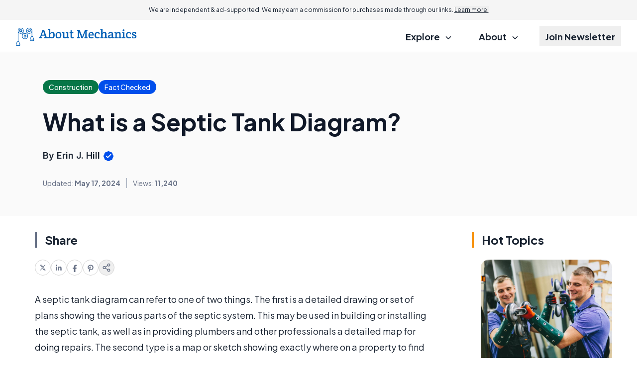

--- FILE ---
content_type: text/css
request_url: https://assets.aboutmechanics.com/res/default-rc/compiled/publicCSS_tw_default-rc.css?v=prod-a26d216
body_size: 12000
content:
/*! tailwindcss v3.4.3 | MIT License | https://tailwindcss.com*/*,:after,:before{border:0 solid;box-sizing:border-box}:after,:before{--tw-content:""}:host,html{line-height:1.5;-webkit-text-size-adjust:100%;font-family:Plus Jakarta Sans,ui-sans-serif,system-ui,sans-serif;font-feature-settings:normal;font-variation-settings:normal;tab-size:4;-webkit-tap-highlight-color:transparent}body{line-height:inherit;margin:0}hr{border-top-width:1px;color:inherit;height:0}abbr:where([title]){-webkit-text-decoration:underline dotted;text-decoration:underline dotted}h1,h2,h3,h4,h5,h6{font-size:inherit;font-weight:inherit}a{color:inherit;text-decoration:inherit}b,strong{font-weight:bolder}code,kbd,pre,samp{font-family:ui-monospace,SFMono-Regular,Menlo,Monaco,Consolas,Liberation Mono,Courier New,monospace;font-feature-settings:normal;font-size:1em;font-variation-settings:normal}small{font-size:80%}sub,sup{font-size:75%;line-height:0;position:relative;vertical-align:initial}sub{bottom:-.25em}sup{top:-.5em}table{border-collapse:collapse;border-color:inherit;text-indent:0}button,input,optgroup,select,textarea{color:inherit;font-family:inherit;font-feature-settings:inherit;font-size:100%;font-variation-settings:inherit;font-weight:inherit;letter-spacing:inherit;line-height:inherit;margin:0;padding:0}button,select{text-transform:none}button,input:where([type=button]),input:where([type=reset]),input:where([type=submit]){-webkit-appearance:button;background-color:initial;background-image:none}:-moz-focusring{outline:auto}:-moz-ui-invalid{box-shadow:none}progress{vertical-align:initial}::-webkit-inner-spin-button,::-webkit-outer-spin-button{height:auto}[type=search]{-webkit-appearance:textfield;outline-offset:-2px}::-webkit-search-decoration{-webkit-appearance:none}::-webkit-file-upload-button{-webkit-appearance:button;font:inherit}summary{display:list-item}blockquote,dd,dl,figure,h1,h2,h3,h4,h5,h6,hr,p,pre{margin:0}fieldset{margin:0}fieldset,legend{padding:0}menu,ol,ul{list-style:none;margin:0;padding:0}dialog{padding:0}textarea{resize:vertical}input::placeholder,textarea::placeholder{color:#9ca3af;opacity:1}[role=button],button{cursor:pointer}:disabled{cursor:default}audio,canvas,embed,iframe,img,object,svg,video{display:block;vertical-align:middle}img,video{height:auto;max-width:100%}[hidden]{display:none}:focus-visible{outline:none}address{font-style:normal}*,:after,:before{--tw-border-spacing-x:0;--tw-border-spacing-y:0;--tw-translate-x:0;--tw-translate-y:0;--tw-rotate:0;--tw-skew-x:0;--tw-skew-y:0;--tw-scale-x:1;--tw-scale-y:1;--tw-pan-x: ;--tw-pan-y: ;--tw-pinch-zoom: ;--tw-scroll-snap-strictness:proximity;--tw-gradient-from-position: ;--tw-gradient-via-position: ;--tw-gradient-to-position: ;--tw-ordinal: ;--tw-slashed-zero: ;--tw-numeric-figure: ;--tw-numeric-spacing: ;--tw-numeric-fraction: ;--tw-ring-inset: ;--tw-ring-offset-width:0px;--tw-ring-offset-color:#fff;--tw-ring-color:#3b82f680;--tw-ring-offset-shadow:0 0 #0000;--tw-ring-shadow:0 0 #0000;--tw-shadow:0 0 #0000;--tw-shadow-colored:0 0 #0000;--tw-blur: ;--tw-brightness: ;--tw-contrast: ;--tw-grayscale: ;--tw-hue-rotate: ;--tw-invert: ;--tw-saturate: ;--tw-sepia: ;--tw-drop-shadow: ;--tw-backdrop-blur: ;--tw-backdrop-brightness: ;--tw-backdrop-contrast: ;--tw-backdrop-grayscale: ;--tw-backdrop-hue-rotate: ;--tw-backdrop-invert: ;--tw-backdrop-opacity: ;--tw-backdrop-saturate: ;--tw-backdrop-sepia: ;--tw-contain-size: ;--tw-contain-layout: ;--tw-contain-paint: ;--tw-contain-style: }::backdrop{--tw-border-spacing-x:0;--tw-border-spacing-y:0;--tw-translate-x:0;--tw-translate-y:0;--tw-rotate:0;--tw-skew-x:0;--tw-skew-y:0;--tw-scale-x:1;--tw-scale-y:1;--tw-pan-x: ;--tw-pan-y: ;--tw-pinch-zoom: ;--tw-scroll-snap-strictness:proximity;--tw-gradient-from-position: ;--tw-gradient-via-position: ;--tw-gradient-to-position: ;--tw-ordinal: ;--tw-slashed-zero: ;--tw-numeric-figure: ;--tw-numeric-spacing: ;--tw-numeric-fraction: ;--tw-ring-inset: ;--tw-ring-offset-width:0px;--tw-ring-offset-color:#fff;--tw-ring-color:#3b82f680;--tw-ring-offset-shadow:0 0 #0000;--tw-ring-shadow:0 0 #0000;--tw-shadow:0 0 #0000;--tw-shadow-colored:0 0 #0000;--tw-blur: ;--tw-brightness: ;--tw-contrast: ;--tw-grayscale: ;--tw-hue-rotate: ;--tw-invert: ;--tw-saturate: ;--tw-sepia: ;--tw-drop-shadow: ;--tw-backdrop-blur: ;--tw-backdrop-brightness: ;--tw-backdrop-contrast: ;--tw-backdrop-grayscale: ;--tw-backdrop-hue-rotate: ;--tw-backdrop-invert: ;--tw-backdrop-opacity: ;--tw-backdrop-saturate: ;--tw-backdrop-sepia: ;--tw-contain-size: ;--tw-contain-layout: ;--tw-contain-paint: ;--tw-contain-style: }.container{width:100%}@media (min-width:480px){.container{max-width:480px}}@media (min-width:640px){.container{max-width:640px}}@media (min-width:768px){.container{max-width:768px}}@media (min-width:1024px){.container{max-width:1024px}}@media (min-width:1280px){.container{max-width:1280px}}@media (min-width:1536px){.container{max-width:1536px}}h1{font-size:1.875rem;font-weight:700;line-height:2.25rem;--tw-text-opacity:1;color:rgb(16 24 40/var(--tw-text-opacity))}@media (min-width:768px){h1{font-size:3rem;line-height:1}}h2{font-size:1.5rem;font-weight:700;line-height:2rem;--tw-text-opacity:1;color:rgb(16 24 40/var(--tw-text-opacity))}@media (min-width:768px){h2{font-size:1.875rem;line-height:2.25rem}}h3{font-size:1.25rem;font-weight:700;line-height:1.75rem;--tw-text-opacity:1;color:rgb(16 24 40/var(--tw-text-opacity))}@media (min-width:768px){h3{font-size:1.5rem;line-height:2rem}}h4{font-size:1.125rem;font-weight:700;line-height:1.75rem;--tw-text-opacity:1;color:rgb(16 24 40/var(--tw-text-opacity))}@media (min-width:768px){h4{font-size:1.25rem;line-height:1.75rem}}h6{font-size:17px;font-weight:700}article.article-page a:not(.reset),dialog a{--tw-text-opacity:1;color:rgb(0 78 235/var(--tw-text-opacity));text-decoration-line:underline}.btn{cursor:pointer;font-family:Inter,ui-sans-serif,system-ui,sans-serif;font-size:.875rem;font-weight:600;line-height:1.25rem;padding:.625rem .875rem;--tw-text-opacity:1;color:rgb(255 255 255/var(--tw-text-opacity));transition-duration:.35s;transition-property:color,background-color,border-color,text-decoration-color,fill,stroke,opacity,box-shadow,transform,filter,-webkit-backdrop-filter;transition-property:color,background-color,border-color,text-decoration-color,fill,stroke,opacity,box-shadow,transform,filter,backdrop-filter;transition-property:color,background-color,border-color,text-decoration-color,fill,stroke,opacity,box-shadow,transform,filter,backdrop-filter,-webkit-backdrop-filter;transition-timing-function:cubic-bezier(.4,0,.2,1)}.btn:hover{--tw-bg-opacity:1;background-color:rgb(6 118 71/var(--tw-bg-opacity))}.page-width{padding-left:1rem;padding-right:1rem;width:100%}@media (min-width:768px){.page-width{padding-left:2rem;padding-right:2rem}}.-page-width{margin-left:-1rem;margin-right:-1rem}@media (min-width:768px){.-page-width{margin-left:-2rem;margin-right:-2rem}}.full-column{max-width:1140px}.full-column,.full-column-wide{margin-left:auto;margin-right:auto;width:100%}.full-column-wide{max-width:1280px}.full-column-widest{margin-left:auto;margin-right:auto;max-width:1414px;width:100%}.page-body-offset-y{padding-bottom:2.5rem;padding-top:3.5rem}@media (min-width:640px){.page-body-offset-y{padding-bottom:4.5rem;padding-top:5rem}}@media (min-width:1024px){.page-body-offset-y{padding-bottom:7rem;padding-top:7rem}}.section-offset-y{margin-bottom:3.5rem;margin-top:3.5rem}@media (min-width:640px){.section-offset-y{margin-bottom:5rem;margin-top:5rem}}@media (min-width:1024px){.section-offset-y{margin-bottom:7rem;margin-top:7rem}}.full-col-left{margin-left:auto;margin-right:auto;max-width:800px;padding-left:.75rem;padding-right:.75rem;width:100%}@media (min-width:640px){.full-col-left{padding-left:1.25rem;padding-right:1.25rem}}.bar{border-left-width:4px;padding-left:1rem}.decoration-no-skip-ink{-webkit-text-decoration-skip-ink:none;text-decoration-skip-ink:none}dialog{border-radius:1.5rem}dialog::backdrop{background-color:#000000d0;--tw-backdrop-blur:blur(4px);-webkit-backdrop-filter:var(--tw-backdrop-blur) var(--tw-backdrop-brightness) var(--tw-backdrop-contrast) var(--tw-backdrop-grayscale) var(--tw-backdrop-hue-rotate) var(--tw-backdrop-invert) var(--tw-backdrop-opacity) var(--tw-backdrop-saturate) var(--tw-backdrop-sepia);backdrop-filter:var(--tw-backdrop-blur) var(--tw-backdrop-brightness) var(--tw-backdrop-contrast) var(--tw-backdrop-grayscale) var(--tw-backdrop-hue-rotate) var(--tw-backdrop-invert) var(--tw-backdrop-opacity) var(--tw-backdrop-saturate) var(--tw-backdrop-sepia)}dialog{max-width:min(calc(100vw - 3rem),48rem)}dialog::backdrop{animation:fade-in .35s}.dialog-container{padding:1.5rem}@media (min-width:640px){.dialog-container{padding:2.5rem 4rem}}.dialog-close{line-height:1;padding-right:1.5rem;position:-webkit-sticky;position:sticky;text-align:right;top:1.5rem;width:100%;--tw-text-opacity:1;color:rgb(152 162 179/var(--tw-text-opacity))}@media (min-width:640px){.dialog-close{padding-right:2rem;top:2rem}}.toc-shadow{box-shadow:0 -188px 53px 0 #0000,0 -121px 48px 0 #00000003,0 -68px 41px 0 #0000000d,0 -30px 30px 0 #00000017,0 -8px 17px 0 #0000001a}.invisible{visibility:hidden}.fixed{position:fixed}.absolute{position:absolute}.relative{position:relative}.sticky{position:-webkit-sticky;position:sticky}.-right-7{right:-1.75rem}.-top-\[1px\]{top:-1px}.bottom-0{bottom:0}.bottom-1{bottom:.25rem}.bottom-1\.5{bottom:.375rem}.bottom-\[1px\]{bottom:1px}.left-0{left:0}.right-0{right:0}.right-7{right:1.75rem}.right-auto{right:auto}.top-0{top:0}.top-1{top:.25rem}.top-4{top:1rem}.top-7{top:1.75rem}.top-\[1px\]{top:1px}.top-\[30px\]{top:30px}.top-full{top:100%}.z-0{z-index:0}.z-10{z-index:10}.z-20{z-index:20}.z-40{z-index:40}.z-50{z-index:50}.col-span-12{grid-column:span 12/span 12}.row-start-5{grid-row-start:5}.clear-both{clear:both}.-m-1{margin:-.25rem}.-mx-1{margin-left:-.25rem;margin-right:-.25rem}.-mx-3{margin-left:-.75rem;margin-right:-.75rem}.-mx-\[1\.125rem\]{margin-left:-1.125rem;margin-right:-1.125rem}.mx-5{margin-left:1.25rem;margin-right:1.25rem}.mx-auto{margin-left:auto;margin-right:auto}.my-3{margin-bottom:.75rem;margin-top:.75rem}.my-4{margin-bottom:1rem;margin-top:1rem}.my-6{margin-bottom:1.5rem;margin-top:1.5rem}.my-7{margin-bottom:1.75rem;margin-top:1.75rem}.-mb-10{margin-bottom:-2.5rem}.-mb-7{margin-bottom:-1.75rem}.-ml-7{margin-left:-1.75rem}.-mr-10{margin-right:-2.5rem}.-mt-\[24\%\]{margin-top:-24%}.mb-0{margin-bottom:0}.mb-1{margin-bottom:.25rem}.mb-10{margin-bottom:2.5rem}.mb-11{margin-bottom:2.75rem}.mb-12{margin-bottom:3rem}.mb-14{margin-bottom:3.5rem}.mb-16{margin-bottom:4rem}.mb-18{margin-bottom:4.5rem}.mb-2{margin-bottom:.5rem}.mb-2\.5{margin-bottom:.625rem}.mb-24{margin-bottom:6rem}.mb-3{margin-bottom:.75rem}.mb-3\.5{margin-bottom:.875rem}.mb-4{margin-bottom:1rem}.mb-5{margin-bottom:1.25rem}.mb-6{margin-bottom:1.5rem}.mb-7{margin-bottom:1.75rem}.mb-8{margin-bottom:2rem}.mb-9{margin-bottom:2.25rem}.me-3{margin-inline-end:.75rem}.me-\[1\.125rem\]{margin-inline-end:1.125rem}.ml-2{margin-left:.5rem}.ml-2\.5{margin-left:.625rem}.ml-4{margin-left:1rem}.mr-1{margin-right:.25rem}.mr-2{margin-right:.5rem}.mr-2\.5{margin-right:.625rem}.mr-3{margin-right:.75rem}.mr-4{margin-right:1rem}.ms-0{margin-inline-start:0}.ms-2{margin-inline-start:.5rem}.ms-2\.5{margin-inline-start:.625rem}.mt-0{margin-top:0}.mt-0\.5{margin-top:.125rem}.mt-11{margin-top:2.75rem}.mt-2{margin-top:.5rem}.mt-2\.5{margin-top:.625rem}.mt-3{margin-top:.75rem}.mt-4{margin-top:1rem}.mt-5{margin-top:1.25rem}.mt-6{margin-top:1.5rem}.mt-7{margin-top:1.75rem}.mt-8{margin-top:2rem}.mt-9{margin-top:2.25rem}.block{display:block}.inline-block{display:inline-block}.inline{display:inline}.flex{display:flex}.inline-flex{display:inline-flex}.table{display:table}.grid{display:grid}.hidden{display:none}.aspect-\[1\/2\]{aspect-ratio:1/2}.aspect-\[2\/1\]{aspect-ratio:2/1}.aspect-\[2\/3\]{aspect-ratio:2/3}.aspect-\[4\/3\]{aspect-ratio:4/3}.aspect-\[4\/6\]{aspect-ratio:4/6}.aspect-\[5\/4\]{aspect-ratio:5/4}.aspect-\[6\/5\]{aspect-ratio:6/5}.aspect-\[7\/4\]{aspect-ratio:7/4}.aspect-\[7\/6\]{aspect-ratio:7/6}.aspect-\[8\/5\]{aspect-ratio:8/5}.aspect-\[8\/6\]{aspect-ratio:8/6}.h-0{height:0}.h-1{height:.25rem}.h-1\.5{height:.375rem}.h-10{height:2.5rem}.h-11{height:2.75rem}.h-12{height:3rem}.h-14{height:3.5rem}.h-16{height:4rem}.h-20{height:5rem}.h-24{height:6rem}.h-3{height:.75rem}.h-3\.5{height:.875rem}.h-32{height:8rem}.h-44{height:11rem}.h-48{height:12rem}.h-5{height:1.25rem}.h-6{height:1.5rem}.h-7{height:1.75rem}.h-8{height:2rem}.h-9{height:2.25rem}.h-\[2\.875rem\]{height:2.875rem}.h-\[28\%\]{height:28%}.h-\[2px\]{height:2px}.h-\[70px\]{height:70px}.h-auto{height:auto}.h-fit{height:-webkit-fit-content;height:-moz-fit-content;height:fit-content}.h-full{height:100%}.h-input-big{height:70px}.max-h-10{max-height:2.5rem}.max-h-14{max-height:3.5rem}.min-h-24{min-height:6rem}.min-h-\[2\.875rem\]{min-height:2.875rem}.w-0{width:0}.w-1\/2{width:50%}.w-10{width:2.5rem}.w-12{width:3rem}.w-14{width:3.5rem}.w-16{width:4rem}.w-2\/3{width:66.666667%}.w-2\/6{width:33.333333%}.w-20{width:5rem}.w-24{width:6rem}.w-28{width:7rem}.w-3{width:.75rem}.w-3\.5{width:.875rem}.w-3\/4{width:75%}.w-32{width:8rem}.w-40{width:10rem}.w-44{width:11rem}.w-48{width:12rem}.w-5{width:1.25rem}.w-5\/6{width:83.333333%}.w-6{width:1.5rem}.w-64{width:16rem}.w-72{width:18rem}.w-8{width:2rem}.w-9{width:2.25rem}.w-\[calc\(100\%\+56px\)\]{width:calc(100% + 56px)}.w-\[calc\(100\%\/4-15px\)\]{width:calc(25% - 15px)}.w-auto{width:auto}.w-fit{width:-webkit-fit-content;width:-moz-fit-content;width:fit-content}.w-full{width:100%}.w-input-big{width:70px}.min-w-64{min-width:16rem}.min-w-\[50\%\]{min-width:50%}.max-w-3xl{max-width:48rem}.max-w-5xl{max-width:64rem}.max-w-80{max-width:20rem}.max-w-col-left{max-width:800px}.max-w-lg{max-width:32rem}.max-w-none{max-width:none}.flex-1{flex:1 1 0%}.flex-none{flex:none}.flex-shrink-0,.shrink-0{flex-shrink:0}.flex-grow{flex-grow:1}.grow-0{flex-grow:0}.basis-\[min-content\]{flex-basis:min-content}.basis-auto{flex-basis:auto}.-translate-y-full{--tw-translate-y:-100%}.-translate-y-full,.translate-y-\[150\%\]{transform:translate(var(--tw-translate-x),var(--tw-translate-y)) rotate(var(--tw-rotate)) skewX(var(--tw-skew-x)) skewY(var(--tw-skew-y)) scaleX(var(--tw-scale-x)) scaleY(var(--tw-scale-y))}.translate-y-\[150\%\]{--tw-translate-y:150%}.rotate-180{--tw-rotate:180deg}.rotate-180,.transform{transform:translate(var(--tw-translate-x),var(--tw-translate-y)) rotate(var(--tw-rotate)) skewX(var(--tw-skew-x)) skewY(var(--tw-skew-y)) scaleX(var(--tw-scale-x)) scaleY(var(--tw-scale-y))}@keyframes marquee{0%{transform:translateX(0)}to{transform:translateX(-100%)}}.animate-marquee{animation:marquee 60s linear infinite}@keyframes pulse{50%{opacity:.5}}.animate-pulse{animation:pulse 2s cubic-bezier(.4,0,.6,1) infinite}.cursor-pointer{cursor:pointer}.scroll-pt-18{scroll-padding-top:4.5rem}.grid-cols-1{grid-template-columns:repeat(1,minmax(0,1fr))}.grid-cols-2{grid-template-columns:repeat(2,minmax(0,1fr))}.grid-rows-2{grid-template-rows:repeat(2,minmax(0,1fr))}.flex-row{flex-direction:row}.flex-col{flex-direction:column}.flex-col-reverse{flex-direction:column-reverse}.flex-wrap{flex-wrap:wrap}.items-start{align-items:flex-start}.items-end{align-items:flex-end}.items-center{align-items:center}.items-baseline{align-items:baseline}.items-stretch{align-items:stretch}.justify-end{justify-content:flex-end}.justify-center{justify-content:center}.justify-between{justify-content:space-between}.gap-1{gap:.25rem}.gap-10{gap:2.5rem}.gap-2{gap:.5rem}.gap-2\.5{gap:.625rem}.gap-3{gap:.75rem}.gap-3\.5{gap:.875rem}.gap-5{gap:1.25rem}.gap-6{gap:1.5rem}.gap-7{gap:1.75rem}.gap-8{gap:2rem}.gap-9{gap:2.25rem}.gap-x-12{column-gap:3rem}.gap-x-3{column-gap:.75rem}.gap-x-6{column-gap:1.5rem}.gap-x-9{column-gap:2.25rem}.gap-y-12{row-gap:3rem}.gap-y-20{row-gap:5rem}.gap-y-6{row-gap:1.5rem}.gap-y-7{row-gap:1.75rem}.gap-y-8{row-gap:2rem}.space-x-2>:not([hidden])~:not([hidden]){--tw-space-x-reverse:0;margin-left:calc(.5rem*(1 - var(--tw-space-x-reverse)));margin-right:calc(.5rem*var(--tw-space-x-reverse))}.space-x-2\.5>:not([hidden])~:not([hidden]){--tw-space-x-reverse:0;margin-left:calc(.625rem*(1 - var(--tw-space-x-reverse)));margin-right:calc(.625rem*var(--tw-space-x-reverse))}.space-x-3>:not([hidden])~:not([hidden]){--tw-space-x-reverse:0;margin-left:calc(.75rem*(1 - var(--tw-space-x-reverse)));margin-right:calc(.75rem*var(--tw-space-x-reverse))}.space-x-3\.5>:not([hidden])~:not([hidden]){--tw-space-x-reverse:0;margin-left:calc(.875rem*(1 - var(--tw-space-x-reverse)));margin-right:calc(.875rem*var(--tw-space-x-reverse))}.space-x-4>:not([hidden])~:not([hidden]){--tw-space-x-reverse:0;margin-left:calc(1rem*(1 - var(--tw-space-x-reverse)));margin-right:calc(1rem*var(--tw-space-x-reverse))}.space-x-5>:not([hidden])~:not([hidden]){--tw-space-x-reverse:0;margin-left:calc(1.25rem*(1 - var(--tw-space-x-reverse)));margin-right:calc(1.25rem*var(--tw-space-x-reverse))}.space-y-12>:not([hidden])~:not([hidden]){--tw-space-y-reverse:0;margin-bottom:calc(3rem*var(--tw-space-y-reverse));margin-top:calc(3rem*(1 - var(--tw-space-y-reverse)))}.space-y-2>:not([hidden])~:not([hidden]){--tw-space-y-reverse:0;margin-bottom:calc(.5rem*var(--tw-space-y-reverse));margin-top:calc(.5rem*(1 - var(--tw-space-y-reverse)))}.space-y-2\.5>:not([hidden])~:not([hidden]){--tw-space-y-reverse:0;margin-bottom:calc(.625rem*var(--tw-space-y-reverse));margin-top:calc(.625rem*(1 - var(--tw-space-y-reverse)))}.space-y-3>:not([hidden])~:not([hidden]){--tw-space-y-reverse:0;margin-bottom:calc(.75rem*var(--tw-space-y-reverse));margin-top:calc(.75rem*(1 - var(--tw-space-y-reverse)))}.space-y-4>:not([hidden])~:not([hidden]){--tw-space-y-reverse:0;margin-bottom:calc(1rem*var(--tw-space-y-reverse));margin-top:calc(1rem*(1 - var(--tw-space-y-reverse)))}.space-y-6>:not([hidden])~:not([hidden]){--tw-space-y-reverse:0;margin-bottom:calc(1.5rem*var(--tw-space-y-reverse));margin-top:calc(1.5rem*(1 - var(--tw-space-y-reverse)))}.space-y-8>:not([hidden])~:not([hidden]){--tw-space-y-reverse:0;margin-bottom:calc(2rem*var(--tw-space-y-reverse));margin-top:calc(2rem*(1 - var(--tw-space-y-reverse)))}.self-start{align-self:flex-start}.self-end{align-self:flex-end}.self-center{align-self:center}.self-stretch{align-self:stretch}.overflow-hidden{overflow:hidden}.overflow-x-hidden{overflow-x:hidden}.scroll-smooth{scroll-behavior:smooth}.break-words{overflow-wrap:break-word}.rounded-2xl{border-radius:1rem}.rounded-3xl{border-radius:1.5rem}.rounded-\[0\.25rem\]{border-radius:.25rem}.rounded-\[1\.25rem\]{border-radius:1.25rem}.rounded-\[3\.75rem\]{border-radius:3.75rem}.rounded-full{border-radius:9999px}.rounded-lg{border-radius:.5rem}.rounded-md{border-radius:.375rem}.rounded-xl{border-radius:.75rem}.rounded-b{border-bottom-left-radius:.25rem;border-bottom-right-radius:.25rem}.rounded-b-lg{border-bottom-right-radius:.5rem}.rounded-b-lg,.rounded-l-lg{border-bottom-left-radius:.5rem}.rounded-l-lg{border-top-left-radius:.5rem}.rounded-r-3xl{border-bottom-right-radius:1.5rem;border-top-right-radius:1.5rem}.rounded-r-lg{border-bottom-right-radius:.5rem;border-top-right-radius:.5rem}.rounded-t-3xl{border-top-left-radius:1.5rem;border-top-right-radius:1.5rem}.rounded-t-lg{border-top-left-radius:.5rem;border-top-right-radius:.5rem}.border{border-width:1px}.border-2{border-width:2px}.border-x{border-left-width:1px;border-right-width:1px}.border-y{border-top-width:1px}.border-b,.border-y{border-bottom-width:1px}.border-b-2{border-bottom-width:2px}.border-l{border-left-width:1px}.border-l-4{border-left-width:4px}.border-r{border-right-width:1px}.border-t{border-top-width:1px}.border-\[currentColor\]{border-color:currentColor}.border-bar-blue{--tw-border-opacity:1;border-color:rgb(209 233 255/var(--tw-border-opacity))}.border-black{--tw-border-opacity:1;border-color:rgb(0 0 0/var(--tw-border-opacity))}.border-green{--tw-border-opacity:1;border-color:rgb(23 178 106/var(--tw-border-opacity))}.border-green-success200{--tw-border-opacity:1;border-color:rgb(171 239 198/var(--tw-border-opacity))}.border-grey{--tw-border-opacity:1;border-color:rgb(152 162 179/var(--tw-border-opacity))}.border-grey-light{--tw-border-opacity:1;border-color:rgb(213 213 213/var(--tw-border-opacity))}.border-grey-lighter{border-color:#d5d5d580}.border-grey-lightest{--tw-border-opacity:1;border-color:rgb(242 242 242/var(--tw-border-opacity))}.border-grey-lightmost{--tw-border-opacity:1;border-color:rgb(245 245 245/var(--tw-border-opacity))}.border-inverse-text{--tw-border-opacity:1;border-color:rgb(255 255 255/var(--tw-border-opacity))}.border-lightblue{--tw-border-opacity:1;border-color:rgb(11 165 236/var(--tw-border-opacity))}.border-orange{--tw-border-opacity:1;border-color:rgb(247 144 9/var(--tw-border-opacity))}.border-primary-dark{--tw-border-opacity:1;border-color:rgb(16 24 40/var(--tw-border-opacity))}.border-purple{--tw-border-opacity:1;border-color:rgb(83 56 158/var(--tw-border-opacity))}.border-red{--tw-border-opacity:1;border-color:rgb(217 45 32/var(--tw-border-opacity))}.border-silver-cloud{--tw-border-opacity:1;border-color:rgb(208 213 221/var(--tw-border-opacity))}.border-warm-sand{--tw-border-opacity:1;border-color:rgb(238 225 199/var(--tw-border-opacity))}.border-white\/50{border-color:#ffffff80}.border-b-grey-light{--tw-border-opacity:1;border-bottom-color:rgb(213 213 213/var(--tw-border-opacity))}.border-l-green{--tw-border-opacity:1;border-left-color:rgb(23 178 106/var(--tw-border-opacity))}.border-l-green-200{--tw-border-opacity:1;border-left-color:rgb(171 239 198/var(--tw-border-opacity))}.border-l-green-background{--tw-border-opacity:1;border-left-color:rgb(7 148 85/var(--tw-border-opacity))}.border-l-grey{--tw-border-opacity:1;border-left-color:rgb(152 162 179/var(--tw-border-opacity))}.border-l-grey-lightest{--tw-border-opacity:1;border-left-color:rgb(242 242 242/var(--tw-border-opacity))}.border-l-grey-text{--tw-border-opacity:1;border-left-color:rgb(102 112 133/var(--tw-border-opacity))}.border-l-inverse-blue-text{--tw-border-opacity:1;border-left-color:rgb(124 212 253/var(--tw-border-opacity))}.border-l-lightblue{--tw-border-opacity:1;border-left-color:rgb(11 165 236/var(--tw-border-opacity))}.border-l-orange{--tw-border-opacity:1;border-left-color:rgb(247 144 9/var(--tw-border-opacity))}.border-t-grey-light{--tw-border-opacity:1;border-top-color:rgb(213 213 213/var(--tw-border-opacity))}.bg-\[\#8971ce\]{--tw-bg-opacity:1;background-color:rgb(137 113 206/var(--tw-bg-opacity))}.bg-\[\#F2F4F7\]{--tw-bg-opacity:1;background-color:rgb(242 244 247/var(--tw-bg-opacity))}.bg-\[\#a5dee1\]{--tw-bg-opacity:1;background-color:rgb(165 222 225/var(--tw-bg-opacity))}.bg-\[\#f3c343\]{--tw-bg-opacity:1;background-color:rgb(243 195 67/var(--tw-bg-opacity))}.bg-\[hsl\(0\2c 0\%\2c 98\.4\%\2c 0\.2\)\]{background-color:#fbfbfb33}.bg-\[transparent\]{background-color:initial}.bg-aquamarine{--tw-bg-opacity:1;background-color:rgb(36 215 172/var(--tw-bg-opacity))}.bg-black{--tw-bg-opacity:1;background-color:rgb(0 0 0/var(--tw-bg-opacity))}.bg-blue-light-background{--tw-bg-opacity:1;background-color:rgb(245 251 255/var(--tw-bg-opacity))}.bg-blue-link{--tw-bg-opacity:1;background-color:rgb(0 78 235/var(--tw-bg-opacity))}.bg-blue-link\/75{background-color:#004eebbf}.bg-firebrick-light{--tw-bg-opacity:1;background-color:rgb(254 228 226/var(--tw-bg-opacity))}.bg-firebrick-red{--tw-bg-opacity:1;background-color:rgb(180 35 24/var(--tw-bg-opacity))}.bg-green-700{--tw-bg-opacity:1;background-color:rgb(6 118 71/var(--tw-bg-opacity))}.bg-green-mint-light{--tw-bg-opacity:1;background-color:rgb(234 250 244/var(--tw-bg-opacity))}.bg-grey{--tw-bg-opacity:1;background-color:rgb(152 162 179/var(--tw-bg-opacity))}.bg-grey-lighter{background-color:#d5d5d580}.bg-grey-lightest{--tw-bg-opacity:1;background-color:rgb(242 242 242/var(--tw-bg-opacity))}.bg-grey-lightmost{--tw-bg-opacity:1;background-color:rgb(245 245 245/var(--tw-bg-opacity))}.bg-peachy-cream{--tw-bg-opacity:1;background-color:rgb(255 244 222/var(--tw-bg-opacity))}.bg-primary-dark{--tw-bg-opacity:1;background-color:rgb(16 24 40/var(--tw-bg-opacity))}.bg-whispering-sky{--tw-bg-opacity:1;background-color:rgb(245 251 255/var(--tw-bg-opacity))}.bg-white{--tw-bg-opacity:1;background-color:rgb(255 255 255/var(--tw-bg-opacity))}.bg-white-smoke{--tw-bg-opacity:1;background-color:rgb(250 250 250/var(--tw-bg-opacity))}.bg-fixed{background-attachment:fixed}.fill-\[transparent\]{fill:#0000}.fill-grey{fill:#98a2b3}.object-cover{object-fit:cover}.object-\[0_0\]{object-position:0 0}.object-center{object-position:center}.p-1{padding:.25rem}.p-2{padding:.5rem}.p-3{padding:.75rem}.p-4{padding:1rem}.p-5{padding:1.25rem}.p-6{padding:1.5rem}.p-7{padding:1.75rem}.px-0{padding-left:0;padding-right:0}.px-1{padding-left:.25rem;padding-right:.25rem}.px-1\.5{padding-left:.375rem;padding-right:.375rem}.px-10{padding-left:2.5rem;padding-right:2.5rem}.px-2{padding-left:.5rem;padding-right:.5rem}.px-2\.5{padding-left:.625rem;padding-right:.625rem}.px-3{padding-left:.75rem;padding-right:.75rem}.px-3\.5{padding-left:.875rem;padding-right:.875rem}.px-4{padding-left:1rem;padding-right:1rem}.px-4\.5{padding-left:1.125rem;padding-right:1.125rem}.px-5{padding-left:1.25rem;padding-right:1.25rem}.px-6{padding-left:1.5rem;padding-right:1.5rem}.px-7{padding-left:1.75rem;padding-right:1.75rem}.px-\[\.875rem\]{padding-left:.875rem;padding-right:.875rem}.py-0{padding-bottom:0;padding-top:0}.py-1{padding-bottom:.25rem;padding-top:.25rem}.py-1\.5{padding-bottom:.375rem;padding-top:.375rem}.py-14{padding-bottom:3.5rem;padding-top:3.5rem}.py-2{padding-bottom:.5rem;padding-top:.5rem}.py-2\.5{padding-bottom:.625rem;padding-top:.625rem}.py-3{padding-bottom:.75rem;padding-top:.75rem}.py-3\.5{padding-bottom:.875rem;padding-top:.875rem}.py-4{padding-bottom:1rem;padding-top:1rem}.py-4\.5{padding-bottom:1.125rem;padding-top:1.125rem}.py-5{padding-bottom:1.25rem;padding-top:1.25rem}.py-6{padding-bottom:1.5rem;padding-top:1.5rem}.py-7{padding-bottom:1.75rem;padding-top:1.75rem}.py-\[\.625rem\]{padding-bottom:.625rem;padding-top:.625rem}.pb-1{padding-bottom:.25rem}.pb-10{padding-bottom:2.5rem}.pb-12{padding-bottom:3rem}.pb-14{padding-bottom:3.5rem}.pb-16{padding-bottom:4rem}.pb-2{padding-bottom:.5rem}.pb-20{padding-bottom:5rem}.pb-3{padding-bottom:.75rem}.pb-4{padding-bottom:1rem}.pb-5{padding-bottom:1.25rem}.pb-6{padding-bottom:1.5rem}.pb-7{padding-bottom:1.75rem}.pl-2{padding-left:.5rem}.pl-4{padding-left:1rem}.pl-5{padding-left:1.25rem}.pl-6{padding-left:1.5rem}.pl-7{padding-left:1.75rem}.pl-8{padding-left:2rem}.pr-2{padding-right:.5rem}.pr-2\.5{padding-right:.625rem}.pr-3{padding-right:.75rem}.pr-5{padding-right:1.25rem}.pr-6{padding-right:1.5rem}.pr-7{padding-right:1.75rem}.pr-9{padding-right:2.25rem}.pt-0{padding-top:0}.pt-0\.5{padding-top:.125rem}.pt-10{padding-top:2.5rem}.pt-14{padding-top:3.5rem}.pt-2{padding-top:.5rem}.pt-2\.5{padding-top:.625rem}.pt-20{padding-top:5rem}.pt-3{padding-top:.75rem}.pt-4{padding-top:1rem}.pt-4\.5{padding-top:1.125rem}.pt-5{padding-top:1.25rem}.pt-6{padding-top:1.5rem}.pt-7{padding-top:1.75rem}.pt-8{padding-top:2rem}.pt-9{padding-top:2.25rem}.text-left{text-align:left}.text-center{text-align:center}.align-baseline{vertical-align:initial}.font-sans-spec{font-family:Inter,ui-sans-serif,system-ui,sans-serif}.text-2xl{font-size:1.5rem;line-height:2rem}.text-3xl,.text-3xl\/9{font-size:1.875rem;line-height:2.25rem}.text-4xl{font-size:2.25rem;line-height:2.5rem}.text-5xl{font-size:3rem;line-height:1}.text-7xl{font-size:4.5rem;line-height:1}.text-\[17px\]{font-size:17px}.text-base{font-size:1rem;line-height:1.5rem}.text-base\/8{font-size:1rem;line-height:2rem}.text-lg{font-size:1.125rem;line-height:1.75rem}.text-lg\/8{font-size:1.125rem;line-height:2rem}.text-sm{font-size:.875rem;line-height:1.25rem}.text-sm\/6{font-size:.875rem;line-height:1.5rem}.text-xl{font-size:1.25rem;line-height:1.75rem}.text-xs{font-size:.75rem;line-height:1rem}.text-xxs{font-size:.625rem;line-height:140%}.font-bold{font-weight:700}.font-medium{font-weight:500}.font-semibold{font-weight:600}.uppercase{text-transform:uppercase}.capitalize{text-transform:capitalize}.italic{font-style:italic}.leading-10{line-height:2.5rem}.leading-5{line-height:1.25rem}.leading-6{line-height:1.5rem}.leading-7{line-height:1.75rem}.leading-8{line-height:2rem}.leading-9{line-height:2.25rem}.leading-\[1\.5em\]{line-height:1.5em}.leading-\[1em\]{line-height:1em}.leading-\[2\.75rem\]{line-height:2.75rem}.leading-\[3rem\]{line-height:3rem}.leading-normal{line-height:1.5}.leading-relaxed{line-height:1.625}.leading-snug{line-height:1.375}.leading-tight{line-height:1.25}.tracking-widest{letter-spacing:.1em}.text-\[\#555\]{--tw-text-opacity:1;color:rgb(85 85 85/var(--tw-text-opacity))}.text-\[\#8f8f8f\]{--tw-text-opacity:1;color:rgb(143 143 143/var(--tw-text-opacity))}.text-aquamarine{--tw-text-opacity:1;color:rgb(36 215 172/var(--tw-text-opacity))}.text-black{--tw-text-opacity:1;color:rgb(0 0 0/var(--tw-text-opacity))}.text-blue-link{--tw-text-opacity:1;color:rgb(0 78 235/var(--tw-text-opacity))}.text-cerulean-blue{--tw-text-opacity:1;color:rgb(48 152 239/var(--tw-text-opacity))}.text-content-dark{--tw-text-opacity:1;color:rgb(24 34 48/var(--tw-text-opacity))}.text-dodger-blue{--tw-text-opacity:1;color:rgb(45 153 239/var(--tw-text-opacity))}.text-firebrick-red{--tw-text-opacity:1;color:rgb(180 35 24/var(--tw-text-opacity))}.text-green{--tw-text-opacity:1;color:rgb(23 178 106/var(--tw-text-opacity))}.text-green-700{--tw-text-opacity:1;color:rgb(6 118 71/var(--tw-text-opacity))}.text-grey{--tw-text-opacity:1;color:rgb(152 162 179/var(--tw-text-opacity))}.text-grey-neutral{--tw-text-opacity:1;color:rgb(120 120 120/var(--tw-text-opacity))}.text-grey-text{--tw-text-opacity:1;color:rgb(102 112 133/var(--tw-text-opacity))}.text-inverse-blue-text{--tw-text-opacity:1;color:rgb(124 212 253/var(--tw-text-opacity))}.text-inverse-text{--tw-text-opacity:1;color:rgb(255 255 255/var(--tw-text-opacity))}.text-lightblue{--tw-text-opacity:1;color:rgb(11 165 236/var(--tw-text-opacity))}.text-orange{--tw-text-opacity:1;color:rgb(247 144 9/var(--tw-text-opacity))}.text-primary-dark{--tw-text-opacity:1;color:rgb(16 24 40/var(--tw-text-opacity))}.text-purple{--tw-text-opacity:1;color:rgb(83 56 158/var(--tw-text-opacity))}.text-red{--tw-text-opacity:1;color:rgb(217 45 32/var(--tw-text-opacity))}.text-tiger-orange{--tw-text-opacity:1;color:rgb(220 104 3/var(--tw-text-opacity))}.text-white{--tw-text-opacity:1;color:rgb(255 255 255/var(--tw-text-opacity))}.underline{text-decoration-line:underline}.no-underline{text-decoration-line:none}.decoration-aquamarine{text-decoration-color:#24d7ac}.decoration-lite-aquamarine{text-decoration-color:#24d7ac80}.decoration-\[\.15em\]{text-decoration-thickness:.15em}.decoration-\[\.20em\]{text-decoration-thickness:.2em}.decoration-\[\.30em\]{text-decoration-thickness:.3em}.decoration-\[\.33em\]{text-decoration-thickness:.33em}.decoration-\[\.36em\]{text-decoration-thickness:.36em}.decoration-\[\.42em\]{text-decoration-thickness:.42em}.decoration-\[\.66em\]{text-decoration-thickness:.66em}.underline-offset-\[-\.08em\]{text-underline-offset:-.08em}.underline-offset-\[-\.10em\]{text-underline-offset:-.1em}.underline-offset-\[-\.11em\]{text-underline-offset:-.11em}.underline-offset-\[-\.12em\]{text-underline-offset:-.12em}.underline-offset-\[-\.15em\]{text-underline-offset:-.15em}.underline-offset-\[-\.16em\]{text-underline-offset:-.16em}.underline-offset-\[-\.33em\]{text-underline-offset:-.33em}.underline-offset-\[\.10em\]{text-underline-offset:.1em}.antialiased{-webkit-font-smoothing:antialiased;-moz-osx-font-smoothing:grayscale}.placeholder-grey-text::placeholder{--tw-placeholder-opacity:1;color:rgb(102 112 133/var(--tw-placeholder-opacity))}.opacity-0{opacity:0}.shadow-2xl{--tw-shadow:0 25px 50px -12px #00000040;--tw-shadow-colored:0 25px 50px -12px var(--tw-shadow-color)}.shadow-2xl,.shadow-sm{box-shadow:var(--tw-ring-offset-shadow,0 0 #0000),var(--tw-ring-shadow,0 0 #0000),var(--tw-shadow)}.shadow-sm{--tw-shadow:0 1px 2px 0 #0000000d;--tw-shadow-colored:0 1px 2px 0 var(--tw-shadow-color)}.transition{transition-duration:.35s;transition-property:color,background-color,border-color,text-decoration-color,fill,stroke,opacity,box-shadow,transform,filter,-webkit-backdrop-filter;transition-property:color,background-color,border-color,text-decoration-color,fill,stroke,opacity,box-shadow,transform,filter,backdrop-filter;transition-property:color,background-color,border-color,text-decoration-color,fill,stroke,opacity,box-shadow,transform,filter,backdrop-filter,-webkit-backdrop-filter;transition-timing-function:cubic-bezier(.4,0,.2,1)}.transition-\[margin\]{transition-duration:.35s;transition-property:margin;transition-timing-function:cubic-bezier(.4,0,.2,1)}.transition-transform{transition-duration:.35s;transition-property:transform;transition-timing-function:cubic-bezier(.4,0,.2,1)}.duration-\[100ms\]{transition-duration:.1s}.ease-in-out{transition-timing-function:cubic-bezier(.4,0,.2,1)}.ad-block.center{display:flex;justify-content:center}@keyframes fade-in{0%{opacity:0}to{opacity:1}}.tippy-box[data-theme~=blank]{border-radius:1.5rem;border-width:1px;margin-left:.75rem;margin-right:.75rem;--tw-border-opacity:1;border-color:rgb(213 213 213/var(--tw-border-opacity));--tw-bg-opacity:1;background-color:rgb(255 255 255/var(--tw-bg-opacity));padding:1rem;--tw-text-opacity:1;color:rgb(16 24 40/var(--tw-text-opacity))}@media (min-width:640px){.tippy-box[data-theme~=blank]{padding:1rem 1.5rem}}.tippy-box[data-theme~=blank]{box-shadow:0 0 20px #00000040}.tippy-box[data-theme~=blank] .tippy-arrow{--tw-text-opacity:1;color:rgb(120 120 120/var(--tw-text-opacity))}.tippy-box[data-theme~=blank][data-placement^=bottom]>.tippy-arrow:before{top:-8px}.tippy-box[data-theme~=blank][data-placement^=top]>.tippy-arrow:before{bottom:-8px}.hasEditBar{outline-color:#f7900980;outline-style:solid;outline-width:2px}.editBarHasChanges{background-color:#f7900920}.editBar{position:absolute;z-index:50;--tw-bg-opacity:1;background-color:rgb(255 255 255/var(--tw-bg-opacity));padding:.5rem;--tw-shadow:0 1px 3px 0 #0000001a,0 1px 2px -1px #0000001a;--tw-shadow-colored:0 1px 3px 0 var(--tw-shadow-color),0 1px 2px -1px var(--tw-shadow-color);box-shadow:var(--tw-ring-offset-shadow,0 0 #0000),var(--tw-ring-shadow,0 0 #0000),var(--tw-shadow);outline-color:#f7900980;outline-style:solid;outline-width:2px}.editBar:not(.hidden){display:flex}.editBar a:hover{text-decoration:underline}.editBarSeparator{border-left-width:1px;--tw-border-opacity:1;border-left-color:rgb(213 213 213/var(--tw-border-opacity))}.editBarSeparator,[data-editbar-button]{margin-left:.25rem;margin-right:.25rem}[data-editbar-button]:hover{outline-color:#f7900980;outline-style:solid;outline-width:2px}[data-editbar-button].active{background-color:#f7900920}[data-editbar-button].inactive{--tw-text-opacity:1;color:rgb(152 162 179/var(--tw-text-opacity))}.article-content a.affiliate[target]{color:currentColor;display:block;font-size:1rem;line-height:1.5rem;padding:1.75rem 1.25rem;text-decoration-line:none;--tw-shadow:0 20px 25px -5px #0000001a,0 8px 10px -6px #0000001a;--tw-shadow-colored:0 20px 25px -5px var(--tw-shadow-color),0 8px 10px -6px var(--tw-shadow-color);box-shadow:var(--tw-ring-offset-shadow,0 0 #0000),var(--tw-ring-shadow,0 0 #0000),var(--tw-shadow)}.article-content a.affiliate[target] figure{align-items:center;display:flex;flex-direction:column;gap:1.75rem}@media (min-width:1024px){.article-content a.affiliate[target] figure{flex-direction:row}}.article-content a.affiliate[target] img{height:-webkit-fit-content;height:-moz-fit-content;height:fit-content;min-width:50%}.article-content a.affiliate[target] figcaption{flex-direction:column;width:100%}.article-content a.affiliate[target] ul{list-style-type:disc;margin-bottom:1.75rem;padding-inline-start:2.5rem}.article-content a.affiliate[target] button{--tw-bg-opacity:1;background-color:rgb(247 144 9/var(--tw-bg-opacity));padding-bottom:.75rem;padding-top:.75rem;text-align:center;--tw-text-opacity:1;color:rgb(255 255 255/var(--tw-text-opacity))}.group:hover .group-hover\:accent-line{position:relative}.group:hover .group-hover\:accent-line:before{bottom:1px;content:" ";display:inline-block;height:6px;margin-left:-2%;position:absolute;width:104%;z-index:-1}@media (min-width:1536px){.\32xl\:full-column-widest{margin-left:auto;margin-right:auto;max-width:1414px;width:100%}}.\[\&_li\.active_a\]\:accent-line li.active a{position:relative}.\[\&_li\.active_a\]\:accent-line li.active a:before{bottom:1px;content:" ";display:inline-block;height:6px;margin-left:-2%;position:absolute;width:104%;z-index:-1}.before\:absolute:before{content:var(--tw-content);position:absolute}.before\:-top-\[8px\]:before{content:var(--tw-content);top:-8px}.before\:left-0:before{content:var(--tw-content);left:0}.before\:left-\[40px\]:before{content:var(--tw-content);left:40px}.before\:top-0:before{content:var(--tw-content);top:0}.before\:top-\[-0\.35rem\]:before{content:var(--tw-content);top:-.35rem}.before\:z-10:before{content:var(--tw-content);z-index:10}.before\:z-50:before{content:var(--tw-content);z-index:50}.before\:block:before{content:var(--tw-content);display:block}.before\:h-0:before{content:var(--tw-content);height:0}.before\:h-full:before{content:var(--tw-content);height:100%}.before\:w-0:before{content:var(--tw-content);width:0}.before\:w-6:before{content:var(--tw-content);width:1.5rem}.before\:w-full:before{content:var(--tw-content);width:100%}.before\:border-b-\[8px\]:before{border-bottom-width:8px;content:var(--tw-content)}.before\:border-l-\[8px\]:before{border-left-width:8px;content:var(--tw-content)}.before\:border-r-\[8px\]:before{border-right-width:8px;content:var(--tw-content)}.before\:border-b-grey-light:before{content:var(--tw-content);--tw-border-opacity:1;border-bottom-color:rgb(213 213 213/var(--tw-border-opacity))}.before\:border-l-\[transparent\]:before{border-left-color:#0000;content:var(--tw-content)}.before\:border-r-\[transparent\]:before{border-right-color:#0000;content:var(--tw-content)}.before\:bg-black:before{content:var(--tw-content);--tw-bg-opacity:1;background-color:rgb(0 0 0/var(--tw-bg-opacity))}.before\:bg-gradient-to-r:before{background-image:linear-gradient(to right,var(--tw-gradient-stops));content:var(--tw-content)}.before\:from-white:before{content:var(--tw-content);--tw-gradient-from:#fff var(--tw-gradient-from-position);--tw-gradient-to:#fff0 var(--tw-gradient-to-position);--tw-gradient-stops:var(--tw-gradient-from),var(--tw-gradient-to)}.before\:to-\[transparent\]:before{content:var(--tw-content);--tw-gradient-to:#0000 var(--tw-gradient-to-position)}.before\:transition-all:before{content:var(--tw-content);transition-duration:.35s;transition-property:all;transition-timing-function:cubic-bezier(.4,0,.2,1)}.before\:ease-out:before{content:var(--tw-content);transition-timing-function:cubic-bezier(0,0,.2,1)}.before\:content-\[\'\'\]:before{--tw-content:"";content:var(--tw-content)}.after\:absolute:after{content:var(--tw-content);position:absolute}.after\:bottom-\[-0\.35rem\]:after{bottom:-.35rem;content:var(--tw-content)}.after\:right-0:after{content:var(--tw-content);right:0}.after\:top-0:after{content:var(--tw-content);top:0}.after\:z-10:after{content:var(--tw-content);z-index:10}.after\:block:after{content:var(--tw-content);display:block}.after\:h-full:after{content:var(--tw-content);height:100%}.after\:w-6:after{content:var(--tw-content);width:1.5rem}.after\:w-full:after{content:var(--tw-content);width:100%}.after\:bg-black:after{content:var(--tw-content);--tw-bg-opacity:1;background-color:rgb(0 0 0/var(--tw-bg-opacity))}.after\:bg-gradient-to-l:after{background-image:linear-gradient(to left,var(--tw-gradient-stops));content:var(--tw-content)}.after\:from-white:after{content:var(--tw-content);--tw-gradient-from:#fff var(--tw-gradient-from-position);--tw-gradient-to:#fff0 var(--tw-gradient-to-position);--tw-gradient-stops:var(--tw-gradient-from),var(--tw-gradient-to)}.after\:to-\[transparent\]:after{content:var(--tw-content);--tw-gradient-to:#0000 var(--tw-gradient-to-position)}.after\:transition-all:after{content:var(--tw-content);transition-duration:.35s;transition-property:all;transition-timing-function:cubic-bezier(.4,0,.2,1)}.after\:ease-out:after{content:var(--tw-content);transition-timing-function:cubic-bezier(0,0,.2,1)}.after\:content-\[\'\'\]:after{--tw-content:"";content:var(--tw-content)}.last\:border-none:last-child{border-style:none}.empty\:hidden:empty{display:none}.hover\:scale-105:hover{--tw-scale-x:1.05;--tw-scale-y:1.05;transform:translate(var(--tw-translate-x),var(--tw-translate-y)) rotate(var(--tw-rotate)) skewX(var(--tw-skew-x)) skewY(var(--tw-skew-y)) scaleX(var(--tw-scale-x)) scaleY(var(--tw-scale-y))}.hover\:border-2:hover{border-width:2px}.hover\:border-silver-cloud:hover{--tw-border-opacity:1;border-color:rgb(208 213 221/var(--tw-border-opacity))}.hover\:bg-aquamarine\/80:hover{background-color:#24d7accc}.hover\:bg-blue-light-background:hover{--tw-bg-opacity:1;background-color:rgb(245 251 255/var(--tw-bg-opacity))}.hover\:bg-blue-link\/65:hover{background-color:#004eeba6}.hover\:bg-blue-link\/90:hover{background-color:#004eebe6}.hover\:bg-grey\/90:hover{background-color:#98a2b3e6}.hover\:bg-white:hover{--tw-bg-opacity:1;background-color:rgb(255 255 255/var(--tw-bg-opacity))}.hover\:text-aquamarine:hover{--tw-text-opacity:1;color:rgb(36 215 172/var(--tw-text-opacity))}.hover\:text-primary-dark:hover{--tw-text-opacity:1;color:rgb(16 24 40/var(--tw-text-opacity))}.hover\:underline:hover{text-decoration-line:underline}.hover\:opacity-100:hover{opacity:1}.focus\:outline-none:focus{outline:2px solid #0000;outline-offset:2px}.focus\:ring-4:focus{--tw-ring-offset-shadow:var(--tw-ring-inset) 0 0 0 var(--tw-ring-offset-width) var(--tw-ring-offset-color);--tw-ring-shadow:var(--tw-ring-inset) 0 0 0 calc(4px + var(--tw-ring-offset-width)) var(--tw-ring-color);box-shadow:var(--tw-ring-offset-shadow),var(--tw-ring-shadow),var(--tw-shadow,0 0 #0000)}.focus\:ring-primary-dark\/50:focus{--tw-ring-color:#10182880}.active\:scale-90:active{--tw-scale-x:.9;--tw-scale-y:.9;transform:translate(var(--tw-translate-x),var(--tw-translate-y)) rotate(var(--tw-rotate)) skewX(var(--tw-skew-x)) skewY(var(--tw-skew-y)) scaleX(var(--tw-scale-x)) scaleY(var(--tw-scale-y))}.disabled\:bg-grey-light:disabled{--tw-bg-opacity:1;background-color:rgb(213 213 213/var(--tw-bg-opacity))}.disabled\:text-grey-neutral:disabled{--tw-text-opacity:1;color:rgb(120 120 120/var(--tw-text-opacity))}.group:hover .group-hover\:ms-1{margin-inline-start:.25rem}.group:hover .group-hover\:block{display:block}.group:hover .group-hover\:fill-blue-link{fill:#004eeb}.group:hover .group-hover\:text-\[currentColor\]{color:currentColor}.group:hover .group-hover\:text-blue-link{--tw-text-opacity:1;color:rgb(0 78 235/var(--tw-text-opacity))}.group:hover .group-hover\:underline{text-decoration-line:underline}.group:hover .group-hover\:before\:bg-bar-blue:before{content:var(--tw-content);--tw-bg-opacity:1;background-color:rgb(209 233 255/var(--tw-bg-opacity))}.peer:checked~.peer-checked\:rotate-0{--tw-rotate:0deg;transform:translate(var(--tw-translate-x),var(--tw-translate-y)) rotate(var(--tw-rotate)) skewX(var(--tw-skew-x)) skewY(var(--tw-skew-y)) scaleX(var(--tw-scale-x)) scaleY(var(--tw-scale-y))}.peer:checked~.peer-checked\:bg-\[transparent\]{background-color:initial}.peer:checked~.before\:peer-checked\:top-0:before{content:var(--tw-content);top:0}.peer:checked~.before\:peer-checked\:w-full:before{content:var(--tw-content);width:100%}.peer:checked~.before\:peer-checked\:rotate-45:before{--tw-rotate:45deg}.peer:checked~.before\:peer-checked\:rotate-45:before,.peer:checked~.before\:peer-checked\:transform:before{content:var(--tw-content);transform:translate(var(--tw-translate-x),var(--tw-translate-y)) rotate(var(--tw-rotate)) skewX(var(--tw-skew-x)) skewY(var(--tw-skew-y)) scaleX(var(--tw-scale-x)) scaleY(var(--tw-scale-y))}.peer:checked~.after\:peer-checked\:bottom-0:after{bottom:0;content:var(--tw-content)}.peer:checked~.after\:peer-checked\:w-full:after{content:var(--tw-content);width:100%}.peer:checked~.after\:peer-checked\:-rotate-45:after{--tw-rotate:-45deg}.peer:checked~.after\:peer-checked\:-rotate-45:after,.peer:checked~.after\:peer-checked\:transform:after{content:var(--tw-content);transform:translate(var(--tw-translate-x),var(--tw-translate-y)) rotate(var(--tw-rotate)) skewX(var(--tw-skew-x)) skewY(var(--tw-skew-y)) scaleX(var(--tw-scale-x)) scaleY(var(--tw-scale-y))}@media (min-width:480px){.xs\:block{display:block}.xs\:hidden{display:none}.xs\:text-lg{font-size:1.125rem;line-height:1.75rem}.xs\:leading-normal{line-height:1.5}}@media (min-width:640px){.sm\:float-right{float:right}.sm\:clear-both{clear:both}.sm\:-m-1{margin:-.25rem}.sm\:-m-1\.5{margin:-.375rem}.sm\:mx-0{margin-left:0;margin-right:0}.sm\:mb-10{margin-bottom:2.5rem}.sm\:mb-2{margin-bottom:.5rem}.sm\:mb-2\.5{margin-bottom:.625rem}.sm\:mb-20{margin-bottom:5rem}.sm\:mb-3{margin-bottom:.75rem}.sm\:mb-3\.5{margin-bottom:.875rem}.sm\:mb-4{margin-bottom:1rem}.sm\:mb-6{margin-bottom:1.5rem}.sm\:mb-8{margin-bottom:2rem}.sm\:ml-6{margin-left:1.5rem}.sm\:mt-0{margin-top:0}.sm\:mt-7{margin-top:1.75rem}.sm\:block{display:block}.sm\:inline{display:inline}.sm\:hidden{display:none}.sm\:aspect-\[1\.2\/1\]{aspect-ratio:1.2/1}.sm\:aspect-\[2\/1\]{aspect-ratio:2/1}.sm\:h-12{height:3rem}.sm\:h-40{height:10rem}.sm\:h-5{height:1.25rem}.sm\:h-9{height:2.25rem}.sm\:h-\[50vw\]{height:50vw}.sm\:max-h-\[50vw\]{max-height:50vw}.sm\:w-1\/2{width:50%}.sm\:w-12{width:3rem}.sm\:w-14{width:3.5rem}.sm\:w-3\/6{width:50%}.sm\:w-48{width:12rem}.sm\:w-5{width:1.25rem}.sm\:w-72{width:18rem}.sm\:w-9{width:2.25rem}.sm\:w-auto{width:auto}.sm\:max-w-\[40\%\]{max-width:40%}.sm\:grid-cols-2{grid-template-columns:repeat(2,minmax(0,1fr))}.sm\:grid-cols-3{grid-template-columns:repeat(3,minmax(0,1fr))}.sm\:grid-cols-4{grid-template-columns:repeat(4,minmax(0,1fr))}.sm\:flex-row{flex-direction:row}.sm\:items-start{align-items:flex-start}.sm\:items-center{align-items:center}.sm\:justify-start{justify-content:flex-start}.sm\:justify-center{justify-content:center}.sm\:gap-1{gap:.25rem}.sm\:gap-2{gap:.5rem}.sm\:gap-y-12{row-gap:3rem}.sm\:space-x-9>:not([hidden])~:not([hidden]){--tw-space-x-reverse:0;margin-left:calc(2.25rem*(1 - var(--tw-space-x-reverse)));margin-right:calc(2.25rem*var(--tw-space-x-reverse))}.sm\:space-y-0>:not([hidden])~:not([hidden]){--tw-space-y-reverse:0;margin-bottom:calc(0px*var(--tw-space-y-reverse));margin-top:calc(0px*(1 - var(--tw-space-y-reverse)))}.sm\:self-auto{align-self:auto}.sm\:rounded-3xl{border-radius:1.5rem}.sm\:rounded-l-lg{border-bottom-left-radius:.5rem;border-top-left-radius:.5rem}.sm\:rounded-r-lg{border-bottom-right-radius:.5rem;border-top-right-radius:.5rem}.sm\:rounded-bl-none{border-bottom-left-radius:0}.sm\:rounded-tr-none{border-top-right-radius:0}.sm\:border-x-0{border-left-width:0;border-right-width:0}.sm\:border-y{border-bottom-width:1px;border-top-width:1px}.sm\:p-1{padding:.25rem}.sm\:p-1\.5{padding:.375rem}.sm\:p-7{padding:1.75rem}.sm\:py-18{padding-bottom:4.5rem;padding-top:4.5rem}.sm\:pb-5{padding-bottom:1.25rem}.sm\:pb-6{padding-bottom:1.5rem}.sm\:pl-24{padding-left:6rem}.sm\:pl-5{padding-left:1.25rem}.sm\:pl-7{padding-left:1.75rem}.sm\:pr-12{padding-right:3rem}.sm\:pr-20{padding-right:5rem}.sm\:pr-7{padding-right:1.75rem}.sm\:pr-8{padding-right:2rem}.sm\:pt-14{padding-top:3.5rem}.sm\:pt-5{padding-top:1.25rem}.sm\:pt-6{padding-top:1.5rem}.sm\:text-left{text-align:left}.sm\:text-center{text-align:center}.sm\:text-2xl{font-size:1.5rem;line-height:2rem}.sm\:text-3xl{font-size:1.875rem;line-height:2.25rem}.sm\:text-5xl{font-size:3rem;line-height:1}.sm\:text-\[2\.5vw\]{font-size:2.5vw}.sm\:text-base{font-size:1rem;line-height:1.5rem}.sm\:text-lg{font-size:1.125rem;line-height:1.75rem}.sm\:text-sm{font-size:.875rem;line-height:1.25rem}.sm\:leading-10{line-height:2.5rem}}@media (min-width:768px){.md\:sticky{position:-webkit-sticky;position:sticky}.md\:top-10{top:2.5rem}.md\:col-span-6{grid-column:span 6/span 6}.md\:col-start-2{grid-column-start:2}.md\:col-start-7{grid-column-start:7}.md\:row-start-1{grid-row-start:1}.md\:row-start-3{grid-row-start:3}.md\:row-end-3{grid-row-end:3}.md\:-mx-4{margin-left:-1rem;margin-right:-1rem}.md\:mx-6{margin-left:1.5rem;margin-right:1.5rem}.md\:-ml-3{margin-left:-.75rem}.md\:mb-0{margin-bottom:0}.md\:mb-12{margin-bottom:3rem}.md\:mb-14{margin-bottom:3.5rem}.md\:mb-18{margin-bottom:4.5rem}.md\:mb-20{margin-bottom:5rem}.md\:mb-28{margin-bottom:7rem}.md\:mb-7{margin-bottom:1.75rem}.md\:ml-0{margin-left:0}.md\:mt-0{margin-top:0}.md\:mt-8{margin-top:2rem}.md\:block{display:block}.md\:inline{display:inline}.md\:flex{display:flex}.md\:grid{display:grid}.md\:hidden{display:none}.md\:aspect-\[1\/1\]{aspect-ratio:1/1}.md\:aspect-auto{aspect-ratio:auto}.md\:h-16{height:4rem}.md\:h-18{height:4.5rem}.md\:h-auto{height:auto}.md\:h-full{height:100%}.md\:w-1\/4{width:25%}.md\:w-16{width:4rem}.md\:w-3\/5{width:60%}.md\:w-4\/5{width:80%}.md\:w-64{width:16rem}.md\:w-80{width:20rem}.md\:w-\[16\.5rem\]{width:16.5rem}.md\:w-\[9\.5rem\]{width:9.5rem}.md\:w-\[calc\(100\%\/2-10px\)\]{width:calc(50% - 10px)}.md\:w-auto{width:auto}.md\:max-w-col-right{max-width:300px}.md\:flex-1{flex:1 1 0%}.md\:scroll-pt-8{scroll-padding-top:2rem}.md\:grid-cols-12{grid-template-columns:repeat(12,minmax(0,1fr))}.md\:grid-cols-2{grid-template-columns:repeat(2,minmax(0,1fr))}.md\:grid-cols-\[56\%_44\%\]{grid-template-columns:56% 44%}.md\:flex-row{flex-direction:row}.md\:flex-col{flex-direction:column}.md\:flex-nowrap{flex-wrap:nowrap}.md\:items-center{align-items:center}.md\:gap-3{gap:.75rem}.md\:gap-6{gap:1.5rem}.md\:gap-x-20{column-gap:5rem}.md\:gap-x-5{column-gap:1.25rem}.md\:space-y-0>:not([hidden])~:not([hidden]){--tw-space-y-reverse:0;margin-bottom:calc(0px*var(--tw-space-y-reverse));margin-top:calc(0px*(1 - var(--tw-space-y-reverse)))}.md\:self-end{align-self:flex-end}.md\:border-y-0{border-top-width:0}.md\:border-b-0,.md\:border-y-0{border-bottom-width:0}.md\:border-l{border-left-width:1px}.md\:border-l-0{border-left-width:0}.md\:border-grey{--tw-border-opacity:1;border-color:rgb(152 162 179/var(--tw-border-opacity))}.md\:object-contain{object-fit:contain}.md\:px-0{padding-left:0;padding-right:0}.md\:px-10{padding-left:2.5rem;padding-right:2.5rem}.md\:px-11{padding-left:2.75rem;padding-right:2.75rem}.md\:px-12{padding-left:3rem;padding-right:3rem}.md\:px-4{padding-left:1rem;padding-right:1rem}.md\:px-4\.5{padding-left:1.125rem;padding-right:1.125rem}.md\:py-0{padding-bottom:0;padding-top:0}.md\:py-14{padding-bottom:3.5rem;padding-top:3.5rem}.md\:py-4{padding-bottom:1rem;padding-top:1rem}.md\:py-5{padding-bottom:1.25rem;padding-top:1.25rem}.md\:py-7{padding-bottom:1.75rem;padding-top:1.75rem}.md\:py-8{padding-bottom:2rem;padding-top:2rem}.md\:pb-12{padding-bottom:3rem}.md\:pb-14{padding-bottom:3.5rem}.md\:pl-12{padding-left:3rem}.md\:pr-6{padding-right:1.5rem}.md\:pt-14{padding-top:3.5rem}.md\:text-left{text-align:left}.md\:text-3xl{font-size:1.875rem;line-height:2.25rem}.md\:text-4xl{font-size:2.25rem;line-height:2.5rem}.md\:text-base{font-size:1rem;line-height:1.5rem}.md\:text-lg\/6{font-size:1.125rem;line-height:1.5rem}.md\:text-lg\/8{font-size:1.125rem;line-height:2rem}.md\:text-sm{font-size:.875rem;line-height:1.25rem}.md\:text-xl{font-size:1.25rem;line-height:1.75rem}.md\:text-xs{font-size:.75rem;line-height:1rem}.md\:leading-5{line-height:1.25rem}.md\:leading-8{line-height:2rem}.md\:hover\:underline:hover{text-decoration-line:underline}}@media (min-width:1024px){.lg\:col-span-12{grid-column:span 12/span 12}.lg\:col-span-4{grid-column:span 4/span 4}.lg\:col-span-6{grid-column:span 6/span 6}.lg\:col-start-auto{grid-column-start:auto}.lg\:-m-2{margin:-.5rem}.lg\:-m-2\.5{margin:-.625rem}.lg\:-mx-12{margin-left:-3rem;margin-right:-3rem}.lg\:mb-0{margin-bottom:0}.lg\:mb-10{margin-bottom:2.5rem}.lg\:mb-11{margin-bottom:2.75rem}.lg\:mb-12{margin-bottom:3rem}.lg\:mb-14{margin-bottom:3.5rem}.lg\:mb-16{margin-bottom:4rem}.lg\:mb-18{margin-bottom:4.5rem}.lg\:mb-20{margin-bottom:5rem}.lg\:mb-28{margin-bottom:7rem}.lg\:mb-3{margin-bottom:.75rem}.lg\:mb-4{margin-bottom:1rem}.lg\:mb-5{margin-bottom:1.25rem}.lg\:mb-6{margin-bottom:1.5rem}.lg\:mb-7{margin-bottom:1.75rem}.lg\:mb-8{margin-bottom:2rem}.lg\:mr-7{margin-right:1.75rem}.lg\:mt-0{margin-top:0}.lg\:mt-8{margin-top:2rem}.lg\:flex{display:flex}.lg\:hidden{display:none}.lg\:aspect-\[8\/5\]{aspect-ratio:8/5}.lg\:aspect-auto{aspect-ratio:auto}.lg\:h-10{height:2.5rem}.lg\:h-18{height:4.5rem}.lg\:h-48{height:12rem}.lg\:h-52{height:13rem}.lg\:h-full{height:100%}.lg\:max-h-none{max-height:none}.lg\:w-1\/2{width:50%}.lg\:w-1\/3{width:33.333333%}.lg\:w-10{width:2.5rem}.lg\:w-18{width:4.5rem}.lg\:w-2\/5{width:40%}.lg\:w-20{width:5rem}.lg\:w-3\/12{width:25%}.lg\:w-3\/5{width:60%}.lg\:w-36{width:9rem}.lg\:w-4\/5{width:80%}.lg\:w-52{width:13rem}.lg\:w-7\/12{width:58.333333%}.lg\:w-9\/12{width:75%}.lg\:w-\[48\%\]{width:48%}.lg\:w-\[52\%\]{width:52%}.lg\:w-col-left{width:800px}.lg\:max-w-\[37\.5rem\]{max-width:37.5rem}.lg\:max-w-\[43\.5rem\]{max-width:43.5rem}.lg\:grid-cols-12{grid-template-columns:repeat(12,minmax(0,1fr))}.lg\:grid-cols-2{grid-template-columns:repeat(2,minmax(0,1fr))}.lg\:grid-cols-3{grid-template-columns:repeat(3,minmax(0,1fr))}.lg\:grid-cols-4{grid-template-columns:repeat(4,minmax(0,1fr))}.lg\:flex-row{flex-direction:row}.lg\:flex-row-reverse{flex-direction:row-reverse}.lg\:flex-col{flex-direction:column}.lg\:items-center{align-items:center}.lg\:justify-between{justify-content:space-between}.lg\:gap-0{gap:0}.lg\:gap-5{gap:1.25rem}.lg\:gap-6{gap:1.5rem}.lg\:gap-y-12{row-gap:3rem}.lg\:gap-y-20{row-gap:5rem}.lg\:space-x-10>:not([hidden])~:not([hidden]){--tw-space-x-reverse:0;margin-left:calc(2.5rem*(1 - var(--tw-space-x-reverse)));margin-right:calc(2.5rem*var(--tw-space-x-reverse))}.lg\:space-x-6>:not([hidden])~:not([hidden]){--tw-space-x-reverse:0;margin-left:calc(1.5rem*(1 - var(--tw-space-x-reverse)));margin-right:calc(1.5rem*var(--tw-space-x-reverse))}.lg\:space-y-0>:not([hidden])~:not([hidden]){--tw-space-y-reverse:0;margin-bottom:calc(0px*var(--tw-space-y-reverse));margin-top:calc(0px*(1 - var(--tw-space-y-reverse)))}.lg\:space-y-3>:not([hidden])~:not([hidden]){--tw-space-y-reverse:0;margin-bottom:calc(.75rem*var(--tw-space-y-reverse));margin-top:calc(.75rem*(1 - var(--tw-space-y-reverse)))}.lg\:space-y-3\.5>:not([hidden])~:not([hidden]){--tw-space-y-reverse:0;margin-bottom:calc(.875rem*var(--tw-space-y-reverse));margin-top:calc(.875rem*(1 - var(--tw-space-y-reverse)))}.lg\:space-y-6>:not([hidden])~:not([hidden]){--tw-space-y-reverse:0;margin-bottom:calc(1.5rem*var(--tw-space-y-reverse));margin-top:calc(1.5rem*(1 - var(--tw-space-y-reverse)))}.lg\:space-y-8>:not([hidden])~:not([hidden]){--tw-space-y-reverse:0;margin-bottom:calc(2rem*var(--tw-space-y-reverse));margin-top:calc(2rem*(1 - var(--tw-space-y-reverse)))}.lg\:rounded-b-none{border-bottom-left-radius:0;border-bottom-right-radius:0}.lg\:rounded-r{border-bottom-right-radius:.25rem;border-top-right-radius:.25rem}.lg\:border-l{border-left-width:1px}.lg\:border-none{border-style:none}.lg\:border-grey-light{--tw-border-opacity:1;border-color:rgb(213 213 213/var(--tw-border-opacity))}.lg\:p-2{padding:.5rem}.lg\:p-2\.5{padding:.625rem}.lg\:px-0{padding-left:0;padding-right:0}.lg\:px-10{padding-left:2.5rem;padding-right:2.5rem}.lg\:px-11{padding-left:2.75rem;padding-right:2.75rem}.lg\:px-12{padding-left:3rem;padding-right:3rem}.lg\:px-32{padding-left:8rem;padding-right:8rem}.lg\:py-12{padding-bottom:3rem;padding-top:3rem}.lg\:py-32{padding-bottom:8rem;padding-top:8rem}.lg\:pb-0{padding-bottom:0}.lg\:pb-18{padding-bottom:4.5rem}.lg\:pb-20{padding-bottom:5rem}.lg\:pb-6{padding-bottom:1.5rem}.lg\:pb-9{padding-bottom:2.25rem}.lg\:pl-10{padding-left:2.5rem}.lg\:pl-12{padding-left:3rem}.lg\:pl-24{padding-left:6rem}.lg\:pl-48{padding-left:12rem}.lg\:pl-5{padding-left:1.25rem}.lg\:pl-\[20\%\]{padding-left:20%}.lg\:pr-0{padding-right:0}.lg\:pr-12{padding-right:3rem}.lg\:pr-14{padding-right:3.5rem}.lg\:pr-36{padding-right:9rem}.lg\:pr-5{padding-right:1.25rem}.lg\:pt-0{padding-top:0}.lg\:pt-20{padding-top:5rem}.lg\:pt-6{padding-top:1.5rem}.lg\:text-left{text-align:left}.lg\:text-2xl{font-size:1.5rem;line-height:2rem}.lg\:text-3xl{font-size:1.875rem;line-height:2.25rem}.lg\:text-4xl{font-size:2.25rem;line-height:2.5rem}.lg\:text-5xl{font-size:3rem;line-height:1}.lg\:text-5xl\/tight{font-size:3rem;line-height:1.25}.lg\:text-6xl{font-size:3.75rem;line-height:1}.lg\:text-\[2\.5vw\]{font-size:2.5vw}.lg\:text-\[6\.25vw\]{font-size:6.25vw}.lg\:text-base{font-size:1rem;line-height:1.5rem}.lg\:text-lg{font-size:1.125rem;line-height:1.75rem}.lg\:text-sm{font-size:.875rem;line-height:1.25rem}.lg\:text-xl{font-size:1.25rem;line-height:1.75rem}.lg\:leading-8{line-height:2rem}.lg\:leading-\[3\.25rem\]{line-height:3.25rem}.lg\:leading-\[4rem\]{line-height:4rem}}@media (min-width:1280px){.xl\:col-span-4{grid-column:span 4/span 4}.xl\:col-span-8{grid-column:span 8/span 8}.xl\:col-start-auto{grid-column-start:auto}.xl\:row-start-auto{grid-row-start:auto}.xl\:mb-14{margin-bottom:3.5rem}.xl\:mb-16{margin-bottom:4rem}.xl\:mb-2{margin-bottom:.5rem}.xl\:mb-2\.5{margin-bottom:.625rem}.xl\:mb-20{margin-bottom:5rem}.xl\:mb-28{margin-bottom:7rem}.xl\:mb-36{margin-bottom:9rem}.xl\:mb-6{margin-bottom:1.5rem}.xl\:mb-9{margin-bottom:2.25rem}.xl\:mt-11{margin-top:2.75rem}.xl\:aspect-\[3\/2\]{aspect-ratio:3/2}.xl\:h-10{height:2.5rem}.xl\:h-60{height:15rem}.xl\:w-10{width:2.5rem}.xl\:w-60{width:15rem}.xl\:w-\[70\%\]{width:70%}.xl\:w-auto{width:auto}.xl\:w-col-left{width:800px}.xl\:w-col-right{width:300px}.xl\:max-w-\[80\%\]{max-width:80%}.xl\:transform{transform:translate(var(--tw-translate-x),var(--tw-translate-y)) rotate(var(--tw-rotate)) skewX(var(--tw-skew-x)) skewY(var(--tw-skew-y)) scaleX(var(--tw-scale-x)) scaleY(var(--tw-scale-y))}.xl\:grid-cols-4{grid-template-columns:repeat(4,minmax(0,1fr))}.xl\:flex-row{flex-direction:row}.xl\:flex-col{flex-direction:column}.xl\:items-center{align-items:center}.xl\:gap-x-40{column-gap:10rem}.xl\:gap-x-6{column-gap:1.5rem}.xl\:space-x-0>:not([hidden])~:not([hidden]){--tw-space-x-reverse:0;margin-left:calc(0px*(1 - var(--tw-space-x-reverse)));margin-right:calc(0px*var(--tw-space-x-reverse))}.xl\:space-x-6>:not([hidden])~:not([hidden]){--tw-space-x-reverse:0;margin-left:calc(1.5rem*(1 - var(--tw-space-x-reverse)));margin-right:calc(1.5rem*var(--tw-space-x-reverse))}.xl\:space-y-0>:not([hidden])~:not([hidden]){--tw-space-y-reverse:0;margin-bottom:calc(0px*var(--tw-space-y-reverse));margin-top:calc(0px*(1 - var(--tw-space-y-reverse)))}.xl\:border-0{border-width:0}.xl\:p-9{padding:2.25rem}.xl\:px-\[6\%\]{padding-left:6%;padding-right:6%}.xl\:py-14{padding-bottom:3.5rem;padding-top:3.5rem}.xl\:pb-28{padding-bottom:7rem}.xl\:pl-0{padding-left:0}.xl\:transition{transition-duration:.35s;transition-property:color,background-color,border-color,text-decoration-color,fill,stroke,opacity,box-shadow,transform,filter,-webkit-backdrop-filter;transition-property:color,background-color,border-color,text-decoration-color,fill,stroke,opacity,box-shadow,transform,filter,backdrop-filter;transition-property:color,background-color,border-color,text-decoration-color,fill,stroke,opacity,box-shadow,transform,filter,backdrop-filter,-webkit-backdrop-filter;transition-timing-function:cubic-bezier(.4,0,.2,1)}.xl\:hover\:scale-105:hover{--tw-scale-x:1.05;--tw-scale-y:1.05;transform:translate(var(--tw-translate-x),var(--tw-translate-y)) rotate(var(--tw-rotate)) skewX(var(--tw-skew-x)) skewY(var(--tw-skew-y)) scaleX(var(--tw-scale-x)) scaleY(var(--tw-scale-y))}.xl\:hover\:underline:hover{text-decoration-line:underline}.xl\:hover\:shadow-\[inset_0px_-1rem_0px_0px_theme\(\'colors\.lite-aquamarine\'\)\]:hover{--tw-shadow:inset 0px -1rem 0px 0px #24d7ac80;--tw-shadow-colored:inset 0px -1rem 0px 0px var(--tw-shadow-color);box-shadow:var(--tw-ring-offset-shadow,0 0 #0000),var(--tw-ring-shadow,0 0 #0000),var(--tw-shadow)}}@media (min-width:1536px){.\32xl\:static{position:static}.\32xl\:sticky{position:-webkit-sticky;position:sticky}.\32xl\:top-14{top:3.5rem}.\32xl\:mr-0{margin-right:0}.\32xl\:block{display:block}.\32xl\:hidden{display:none}.\32xl\:w-3\/5{width:60%}.\32xl\:min-w-col-right{min-width:300px}.\32xl\:flex-shrink-0{flex-shrink:0}.\32xl\:flex-grow-0{flex-grow:0}.\32xl\:basis-auto{flex-basis:auto}.\32xl\:translate-y-0{--tw-translate-y:0px;transform:translate(var(--tw-translate-x),var(--tw-translate-y)) rotate(var(--tw-rotate)) skewX(var(--tw-skew-x)) skewY(var(--tw-skew-y)) scaleX(var(--tw-scale-x)) scaleY(var(--tw-scale-y))}.\32xl\:space-y-8>:not([hidden])~:not([hidden]){--tw-space-y-reverse:0;margin-bottom:calc(2rem*var(--tw-space-y-reverse));margin-top:calc(2rem*(1 - var(--tw-space-y-reverse)))}.\32xl\:px-44{padding-left:11rem;padding-right:11rem}.\32xl\:px-\[11\%\]{padding-left:11%;padding-right:11%}.\32xl\:text-4xl{font-size:2.25rem;line-height:2.5rem}.\32xl\:text-\[7\.5rem\]{font-size:7.5rem}.\32xl\:text-sm{font-size:.875rem;line-height:1.25rem}.\32xl\:leading-\[4rem\]{line-height:4rem}.\32xl\:shadow-none{--tw-shadow:0 0 #0000;--tw-shadow-colored:0 0 #0000;box-shadow:var(--tw-ring-offset-shadow,0 0 #0000),var(--tw-ring-shadow,0 0 #0000),var(--tw-shadow)}}.\[\&\.active\]\:translate-y-0.active{--tw-translate-y:0px;transform:translate(var(--tw-translate-x),var(--tw-translate-y)) rotate(var(--tw-rotate)) skewX(var(--tw-skew-x)) skewY(var(--tw-skew-y)) scaleX(var(--tw-scale-x)) scaleY(var(--tw-scale-y))}.\[\&\>\*\:not\(\:last-child\)\]\:mr-7>:not(:last-child){margin-right:1.75rem}@media (min-width:768px){.\[\&\>\*\:not\(\:last-child\)\]\:md\:border-r>:not(:last-child){border-right-width:1px}}.\[\&\>\*\:nth-child\(1\)\]\:border-b>:first-child{border-bottom-width:1px}@media (min-width:768px){.\[\&\>\*\:nth-child\(1\)\]\:md\:border-b-0>:first-child{border-bottom-width:0}}.\[\&\>\*\:nth-child\(2\)\]\:border-b>:nth-child(2){border-bottom-width:1px}@media (min-width:768px){.\[\&\>\*\:nth-child\(2\)\]\:md\:border-b-0>:nth-child(2){border-bottom-width:0}}.\[\&\>\*\:nth-child\(2n\+1\)\]\:border-r>:nth-child(odd){border-right-width:1px}.\[\&\>\*\:nth-child\(n\+7\)\]\:hidden>:nth-child(n+7){display:none}@media (min-width:1024px){.\[\&\>\*\:nth-child\(n\+7\)\]\:lg\:block>:nth-child(n+7){display:block}}.\[\&\>\*\]\:mt-10>*{margin-top:2.5rem}.\[\&\>\*\]\:border-grey-light>*{--tw-border-opacity:1;border-color:rgb(213 213 213/var(--tw-border-opacity))}.\[\&\>\:first-child\]\:mt-0>:first-child{margin-top:0}.\[\&\>\:last-child\]\:mb-0>:last-child{margin-bottom:0}.\[\&\>\:not\(\:last-child\)\]\:border-b>:not(:last-child){border-bottom-width:1px}.\[\&\>\:not\(\:last-child\)\]\:border-grey-lightest>:not(:last-child){--tw-border-opacity:1;border-color:rgb(242 242 242/var(--tw-border-opacity))}.\[\&\>h2\]\:mt-16>h2{margin-top:4rem}.\[\&\>h3\]\:-mb-2>h3{margin-bottom:-.5rem}.\[\&\>h3\]\:mt-10>h3{margin-top:2.5rem}.\[\&\>p\:not\(\:first-child\)\]\:mt-9>p:not(:first-child){margin-top:2.25rem}.\[\&\>p\]\:mb-4>p{margin-bottom:1rem}.\[\&\>p\]\:mb-6>p{margin-bottom:1.5rem}.\[\&\>p\]\:mt-5>p{margin-top:1.25rem}.\[\&_a\]\:text-lg a{font-size:1.125rem;line-height:1.75rem}.\[\&_a\]\:font-bold a{font-weight:700}.\[\&_a\]\:text-\[\#043ed6\] a{--tw-text-opacity:1;color:rgb(4 62 214/var(--tw-text-opacity))}.\[\&_a\]\:before\:bg-bar-blue a:before{content:var(--tw-content);--tw-bg-opacity:1;background-color:rgb(209 233 255/var(--tw-bg-opacity))}.\[\&_h2\]\:mb-3\.5 h2{margin-bottom:.875rem}.\[\&_h2\]\:mt-8 h2{margin-top:2rem}.\[\&_h2\]\:text-3xl h2{font-size:1.875rem;line-height:2.25rem}@media (min-width:640px){.\[\&_h2\]\:sm\:mb-7 h2{margin-bottom:1.75rem}.\[\&_h2\]\:sm\:mt-16 h2{margin-top:4rem}}@media (min-width:768px){.\[\&_h2\]\:md\:text-4xl h2{font-size:2.25rem;line-height:2.5rem}}@media (min-width:1280px){.\[\&_h2\]\:xl\:text-5xl h2{font-size:3rem;line-height:1}}.\[\&_h3\]\:mb-3\.5 h3{margin-bottom:.875rem}.\[\&_h3\]\:mt-8 h3{margin-top:2rem}.\[\&_h3\]\:text-3xl h3{font-size:1.875rem;line-height:2.25rem}@media (min-width:640px){.\[\&_h3\]\:sm\:mb-7 h3{margin-bottom:1.75rem}.\[\&_h3\]\:sm\:mt-16 h3{margin-top:4rem}}@media (min-width:768px){.\[\&_h3\]\:md\:text-4xl h3{font-size:2.25rem;line-height:2.5rem}}@media (min-width:1280px){.\[\&_h3\]\:xl\:text-5xl h3{font-size:3rem;line-height:1}}.\[\&_h4\]\:mb-4 h4{margin-bottom:1rem}.\[\&_h4\]\:mt-8 h4{margin-top:2rem}.\[\&_img\]\:rounded-3xl img{border-radius:1.5rem}.\[\&_li\.active_a\]\:font-bold li.active a{font-weight:700}.\[\&_li_ol\]\:mt-0 li ol,.\[\&_li_ul\]\:mt-0 li ul{margin-top:0}.\[\&_ol\]\:list-\[revert\] ol{list-style-type:revert}.\[\&_ol\]\:space-y-3 ol>:not([hidden])~:not([hidden]){--tw-space-y-reverse:0;margin-bottom:calc(.75rem*var(--tw-space-y-reverse));margin-top:calc(.75rem*(1 - var(--tw-space-y-reverse)))}.\[\&_ol\]\:ps-\[revert\] ol{padding-inline-start:revert}.\[\&_p\]\:mb-5 p{margin-bottom:1.25rem}.\[\&_ul\]\:mt-5 ul{margin-top:1.25rem}.\[\&_ul\]\:list-\[revert\] ul{list-style-type:revert}.\[\&_ul\]\:ps-\[revert\] ul{padding-inline-start:revert}
/*# sourceMappingURL=publicCSS_tw_default-rc.css.map */
